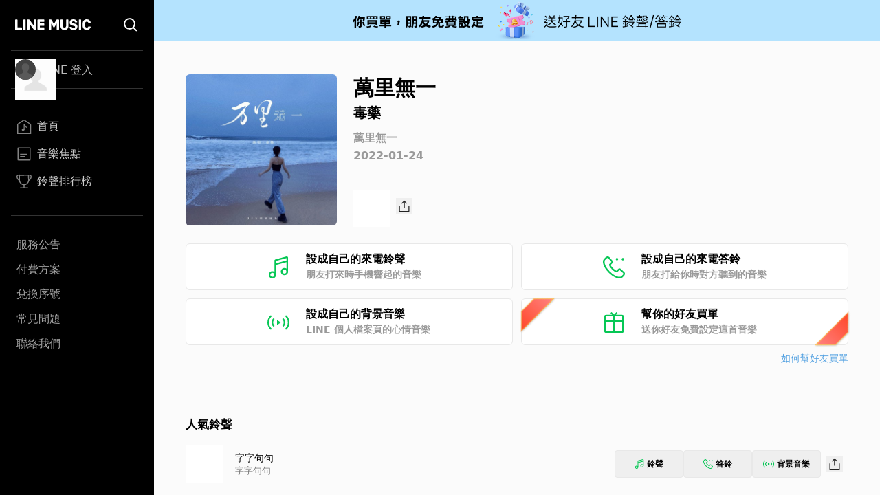

--- FILE ---
content_type: application/javascript; charset=UTF-8
request_url: https://music-tw.line.me/_next/static/chunks/976-3bd7d06c31b37083.js
body_size: 15624
content:
(self.webpackChunk_N_E=self.webpackChunk_N_E||[]).push([[976],{2988:function(e,t,n){var r=n(1755),i=n(6665).each;function o(e,t){this.query=e,this.isUnconditional=t,this.handlers=[],this.mql=window.matchMedia(e);var n=this;this.listener=function(e){n.mql=e.currentTarget||e,n.assess()},this.mql.addListener(this.listener)}o.prototype={constuctor:o,addHandler:function(e){var t=new r(e);this.handlers.push(t),this.matches()&&t.on()},removeHandler:function(e){var t=this.handlers;i(t,function(n,r){if(n.equals(e))return n.destroy(),!t.splice(r,1)})},matches:function(){return this.mql.matches||this.isUnconditional},clear:function(){i(this.handlers,function(e){e.destroy()}),this.mql.removeListener(this.listener),this.handlers.length=0},assess:function(){var e=this.matches()?"on":"off";i(this.handlers,function(t){t[e]()})}},e.exports=o},8177:function(e,t,n){var r=n(2988),i=n(6665),o=i.each,a=i.isFunction,s=i.isArray;function l(){if(!window.matchMedia)throw Error("matchMedia not present, legacy browsers require a polyfill");this.queries={},this.browserIsIncapable=!window.matchMedia("only all").matches}l.prototype={constructor:l,register:function(e,t,n){var i=this.queries,l=n&&this.browserIsIncapable;return i[e]||(i[e]=new r(e,l)),a(t)&&(t={match:t}),s(t)||(t=[t]),o(t,function(t){a(t)&&(t={match:t}),i[e].addHandler(t)}),this},unregister:function(e,t){var n=this.queries[e];return n&&(t?n.removeHandler(t):(n.clear(),delete this.queries[e])),this}},e.exports=l},1755:function(e){function t(e){this.options=e,e.deferSetup||this.setup()}t.prototype={constructor:t,setup:function(){this.options.setup&&this.options.setup(),this.initialised=!0},on:function(){this.initialised||this.setup(),this.options.match&&this.options.match()},off:function(){this.options.unmatch&&this.options.unmatch()},destroy:function(){this.options.destroy?this.options.destroy():this.off()},equals:function(e){return this.options===e||this.options.match===e}},e.exports=t},6665:function(e){e.exports={isFunction:function(e){return"function"==typeof e},isArray:function(e){return"[object Array]"===Object.prototype.toString.apply(e)},each:function(e,t){for(var n=0,r=e.length;n<r&&!1!==t(e[n],n);n++);}}},4974:function(e,t,n){var r=n(8177);e.exports=new r},973:function(e,t,n){var r=n(1169),i=function(e){var t="",n=Object.keys(e);return n.forEach(function(i,o){var a,s=e[i];a=i=r(i),/[height|width]$/.test(a)&&"number"==typeof s&&(s+="px"),!0===s?t+=i:!1===s?t+="not "+i:t+="("+i+": "+s+")",o<n.length-1&&(t+=" and ")}),t};e.exports=function(e){var t="";return"string"==typeof e?e:e instanceof Array?(e.forEach(function(n,r){t+=i(n),r<e.length-1&&(t+=", ")}),t):i(e)}},1296:function(e,t,n){var r=0/0,i=/^\s+|\s+$/g,o=/^[-+]0x[0-9a-f]+$/i,a=/^0b[01]+$/i,s=/^0o[0-7]+$/i,l=parseInt,c="object"==typeof n.g&&n.g&&n.g.Object===Object&&n.g,u="object"==typeof self&&self&&self.Object===Object&&self,d=c||u||Function("return this")(),f=Object.prototype.toString,p=Math.max,h=Math.min,y=function(){return d.Date.now()};function v(e){var t=typeof e;return!!e&&("object"==t||"function"==t)}function b(e){if("number"==typeof e)return e;if("symbol"==typeof(t=e)||t&&"object"==typeof t&&"[object Symbol]"==f.call(t))return r;if(v(e)){var t,n="function"==typeof e.valueOf?e.valueOf():e;e=v(n)?n+"":n}if("string"!=typeof e)return 0===e?e:+e;e=e.replace(i,"");var c=a.test(e);return c||s.test(e)?l(e.slice(2),c?2:8):o.test(e)?r:+e}e.exports=function(e,t,n){var r,i,o,a,s,l,c=0,u=!1,d=!1,f=!0;if("function"!=typeof e)throw TypeError("Expected a function");function g(t){var n=r,o=i;return r=i=void 0,c=t,a=e.apply(o,n)}function m(e){var n=e-l,r=e-c;return void 0===l||n>=t||n<0||d&&r>=o}function S(){var e,n,r,i=y();if(m(i))return w(i);s=setTimeout(S,(e=i-l,n=i-c,r=t-e,d?h(r,o-n):r))}function w(e){return(s=void 0,f&&r)?g(e):(r=i=void 0,a)}function O(){var e,n=y(),o=m(n);if(r=arguments,i=this,l=n,o){if(void 0===s)return c=e=l,s=setTimeout(S,t),u?g(e):a;if(d)return s=setTimeout(S,t),g(l)}return void 0===s&&(s=setTimeout(S,t)),a}return t=b(t)||0,v(n)&&(u=!!n.leading,o=(d="maxWait"in n)?p(b(n.maxWait)||0,t):o,f="trailing"in n?!!n.trailing:f),O.cancel=function(){void 0!==s&&clearTimeout(s),c=0,r=l=i=s=void 0},O.flush=function(){return void 0===s?a:w(y())},O}},8720:function(){},8139:function(){},9008:function(e,t,n){e.exports=n(3867)},8205:function(e,t,n){"use strict";function r(e){return(r="function"==typeof Symbol&&"symbol"==typeof Symbol.iterator?function(e){return typeof e}:function(e){return e&&"function"==typeof Symbol&&e.constructor===Symbol&&e!==Symbol.prototype?"symbol":typeof e})(e)}Object.defineProperty(t,"__esModule",{value:!0}),t.PrevArrow=t.NextArrow=void 0;var i=s(n(7294)),o=s(n(3967)),a=n(5518);function s(e){return e&&e.__esModule?e:{default:e}}function l(){return(l=Object.assign||function(e){for(var t=1;t<arguments.length;t++){var n=arguments[t];for(var r in n)Object.prototype.hasOwnProperty.call(n,r)&&(e[r]=n[r])}return e}).apply(this,arguments)}function c(e,t){var n=Object.keys(e);if(Object.getOwnPropertySymbols){var r=Object.getOwnPropertySymbols(e);t&&(r=r.filter(function(t){return Object.getOwnPropertyDescriptor(e,t).enumerable})),n.push.apply(n,r)}return n}function u(e){for(var t=1;t<arguments.length;t++){var n=null!=arguments[t]?arguments[t]:{};t%2?c(Object(n),!0).forEach(function(t){var r;r=n[t],t in e?Object.defineProperty(e,t,{value:r,enumerable:!0,configurable:!0,writable:!0}):e[t]=r}):Object.getOwnPropertyDescriptors?Object.defineProperties(e,Object.getOwnPropertyDescriptors(n)):c(Object(n)).forEach(function(t){Object.defineProperty(e,t,Object.getOwnPropertyDescriptor(n,t))})}return e}function d(e,t){if(!(e instanceof t))throw TypeError("Cannot call a class as a function")}function f(e,t){for(var n=0;n<t.length;n++){var r=t[n];r.enumerable=r.enumerable||!1,r.configurable=!0,"value"in r&&(r.writable=!0),Object.defineProperty(e,r.key,r)}}function p(e,t,n){return t&&f(e.prototype,t),n&&f(e,n),Object.defineProperty(e,"prototype",{writable:!1}),e}function h(e,t){if("function"!=typeof t&&null!==t)throw TypeError("Super expression must either be null or a function");e.prototype=Object.create(t&&t.prototype,{constructor:{value:e,writable:!0,configurable:!0}}),Object.defineProperty(e,"prototype",{writable:!1}),t&&y(e,t)}function y(e,t){return(y=Object.setPrototypeOf||function(e,t){return e.__proto__=t,e})(e,t)}function v(e){var t=function(){if("undefined"==typeof Reflect||!Reflect.construct||Reflect.construct.sham)return!1;if("function"==typeof Proxy)return!0;try{return Boolean.prototype.valueOf.call(Reflect.construct(Boolean,[],function(){})),!0}catch(e){return!1}}();return function(){var n,i=b(e);return n=t?Reflect.construct(i,arguments,b(this).constructor):i.apply(this,arguments),function(e,t){if(t&&("object"===r(t)||"function"==typeof t))return t;if(void 0!==t)throw TypeError("Derived constructors may only return object or undefined");return function(e){if(void 0===e)throw ReferenceError("this hasn't been initialised - super() hasn't been called");return e}(e)}(this,n)}}function b(e){return(b=Object.setPrototypeOf?Object.getPrototypeOf:function(e){return e.__proto__||Object.getPrototypeOf(e)})(e)}var g=function(e){h(n,e);var t=v(n);function n(){return d(this,n),t.apply(this,arguments)}return p(n,[{key:"clickHandler",value:function(e,t){t&&t.preventDefault(),this.props.clickHandler(e,t)}},{key:"render",value:function(){var e={"slick-arrow":!0,"slick-prev":!0},t=this.clickHandler.bind(this,{message:"previous"});!this.props.infinite&&(0===this.props.currentSlide||this.props.slideCount<=this.props.slidesToShow)&&(e["slick-disabled"]=!0,t=null);var n={key:"0","data-role":"none",className:(0,o.default)(e),style:{display:"block"},onClick:t},r={currentSlide:this.props.currentSlide,slideCount:this.props.slideCount};return this.props.prevArrow?i.default.cloneElement(this.props.prevArrow,u(u({},n),r)):i.default.createElement("button",l({key:"0",type:"button"},n)," ","Previous")}}]),n}(i.default.PureComponent);t.PrevArrow=g;var m=function(e){h(n,e);var t=v(n);function n(){return d(this,n),t.apply(this,arguments)}return p(n,[{key:"clickHandler",value:function(e,t){t&&t.preventDefault(),this.props.clickHandler(e,t)}},{key:"render",value:function(){var e={"slick-arrow":!0,"slick-next":!0},t=this.clickHandler.bind(this,{message:"next"});(0,a.canGoNext)(this.props)||(e["slick-disabled"]=!0,t=null);var n={key:"1","data-role":"none",className:(0,o.default)(e),style:{display:"block"},onClick:t},r={currentSlide:this.props.currentSlide,slideCount:this.props.slideCount};return this.props.nextArrow?i.default.cloneElement(this.props.nextArrow,u(u({},n),r)):i.default.createElement("button",l({key:"1",type:"button"},n)," ","Next")}}]),n}(i.default.PureComponent);t.NextArrow=m},3492:function(e,t,n){"use strict";Object.defineProperty(t,"__esModule",{value:!0}),t.default=void 0;var r,i=(r=n(7294))&&r.__esModule?r:{default:r};t.default={accessibility:!0,adaptiveHeight:!1,afterChange:null,appendDots:function(e){return i.default.createElement("ul",{style:{display:"block"}},e)},arrows:!0,autoplay:!1,autoplaySpeed:3e3,beforeChange:null,centerMode:!1,centerPadding:"50px",className:"",cssEase:"ease",customPaging:function(e){return i.default.createElement("button",null,e+1)},dots:!1,dotsClass:"slick-dots",draggable:!0,easing:"linear",edgeFriction:.35,fade:!1,focusOnSelect:!1,infinite:!0,initialSlide:0,lazyLoad:null,nextArrow:null,onEdge:null,onInit:null,onLazyLoadError:null,onReInit:null,pauseOnDotsHover:!1,pauseOnFocus:!1,pauseOnHover:!0,prevArrow:null,responsive:null,rows:1,rtl:!1,slide:"div",slidesPerRow:1,slidesToScroll:1,slidesToShow:1,speed:500,swipe:!0,swipeEvent:null,swipeToSlide:!1,touchMove:!0,touchThreshold:5,useCSS:!0,useTransform:!0,variableWidth:!1,vertical:!1,waitForAnimate:!0}},6329:function(e,t,n){"use strict";function r(e){return(r="function"==typeof Symbol&&"symbol"==typeof Symbol.iterator?function(e){return typeof e}:function(e){return e&&"function"==typeof Symbol&&e.constructor===Symbol&&e!==Symbol.prototype?"symbol":typeof e})(e)}Object.defineProperty(t,"__esModule",{value:!0}),t.Dots=void 0;var i=s(n(7294)),o=s(n(3967)),a=n(5518);function s(e){return e&&e.__esModule?e:{default:e}}function l(e,t){var n=Object.keys(e);if(Object.getOwnPropertySymbols){var r=Object.getOwnPropertySymbols(e);t&&(r=r.filter(function(t){return Object.getOwnPropertyDescriptor(e,t).enumerable})),n.push.apply(n,r)}return n}function c(e,t){return(c=Object.setPrototypeOf||function(e,t){return e.__proto__=t,e})(e,t)}function u(e){return(u=Object.setPrototypeOf?Object.getPrototypeOf:function(e){return e.__proto__||Object.getPrototypeOf(e)})(e)}var d=function(e){!function(e,t){if("function"!=typeof t&&null!==t)throw TypeError("Super expression must either be null or a function");e.prototype=Object.create(t&&t.prototype,{constructor:{value:e,writable:!0,configurable:!0}}),Object.defineProperty(e,"prototype",{writable:!1}),t&&c(e,t)}(d,e);var t,n,s=(t=function(){if("undefined"==typeof Reflect||!Reflect.construct||Reflect.construct.sham)return!1;if("function"==typeof Proxy)return!0;try{return Boolean.prototype.valueOf.call(Reflect.construct(Boolean,[],function(){})),!0}catch(e){return!1}}(),function(){var e,n=u(d);return e=t?Reflect.construct(n,arguments,u(this).constructor):n.apply(this,arguments),function(e,t){if(t&&("object"===r(t)||"function"==typeof t))return t;if(void 0!==t)throw TypeError("Derived constructors may only return object or undefined");return function(e){if(void 0===e)throw ReferenceError("this hasn't been initialised - super() hasn't been called");return e}(e)}(this,e)});function d(){return!function(e,t){if(!(e instanceof t))throw TypeError("Cannot call a class as a function")}(this,d),s.apply(this,arguments)}return n=[{key:"clickHandler",value:function(e,t){t.preventDefault(),this.props.clickHandler(e)}},{key:"render",value:function(){for(var e,t=this.props,n=t.onMouseEnter,r=t.onMouseOver,s=t.onMouseLeave,c=t.infinite,u=t.slidesToScroll,d=t.slidesToShow,f=t.slideCount,p=t.currentSlide,h=(e={slideCount:f,slidesToScroll:u,slidesToShow:d,infinite:c}).infinite?Math.ceil(e.slideCount/e.slidesToScroll):Math.ceil((e.slideCount-e.slidesToShow)/e.slidesToScroll)+1,y=[],v=0;v<h;v++){var b=(v+1)*u-1,g=c?b:(0,a.clamp)(b,0,f-1),m=g-(u-1),S=c?m:(0,a.clamp)(m,0,f-1),w=(0,o.default)({"slick-active":c?p>=S&&p<=g:p===S}),O={message:"dots",index:v,slidesToScroll:u,currentSlide:p},k=this.clickHandler.bind(this,O);y=y.concat(i.default.createElement("li",{key:v,className:w},i.default.cloneElement(this.props.customPaging(v),{onClick:k})))}return i.default.cloneElement(this.props.appendDots(y),function(e){for(var t=1;t<arguments.length;t++){var n=null!=arguments[t]?arguments[t]:{};t%2?l(Object(n),!0).forEach(function(t){var r;r=n[t],t in e?Object.defineProperty(e,t,{value:r,enumerable:!0,configurable:!0,writable:!0}):e[t]=r}):Object.getOwnPropertyDescriptors?Object.defineProperties(e,Object.getOwnPropertyDescriptors(n)):l(Object(n)).forEach(function(t){Object.defineProperty(e,t,Object.getOwnPropertyDescriptor(n,t))})}return e}({className:this.props.dotsClass},{onMouseEnter:n,onMouseOver:r,onMouseLeave:s}))}}],function(e,t){for(var n=0;n<t.length;n++){var r=t[n];r.enumerable=r.enumerable||!1,r.configurable=!0,"value"in r&&(r.writable=!0),Object.defineProperty(e,r.key,r)}}(d.prototype,n),Object.defineProperty(d,"prototype",{writable:!1}),d}(i.default.PureComponent);t.Dots=d},6066:function(e,t,n){"use strict";t.Z=void 0;var r,i=((r=n(5798))&&r.__esModule?r:{default:r}).default;t.Z=i},6948:function(e,t){"use strict";Object.defineProperty(t,"__esModule",{value:!0}),t.default=void 0,t.default={animating:!1,autoplaying:null,currentDirection:0,currentLeft:null,currentSlide:0,direction:1,dragging:!1,edgeDragged:!1,initialized:!1,lazyLoadedList:[],listHeight:null,listWidth:null,scrolling:!1,slideCount:null,slideHeight:null,slideWidth:null,swipeLeft:null,swiped:!1,swiping:!1,touchObject:{startX:0,startY:0,curX:0,curY:0},trackStyle:{},trackWidth:0,targetSlide:0}},8517:function(e,t,n){"use strict";Object.defineProperty(t,"__esModule",{value:!0}),t.InnerSlider=void 0;var r=f(n(7294)),i=f(n(6948)),o=f(n(1296)),a=f(n(3967)),s=n(5518),l=n(4740),c=n(6329),u=n(8205),d=f(n(1033));function f(e){return e&&e.__esModule?e:{default:e}}function p(e){return(p="function"==typeof Symbol&&"symbol"==typeof Symbol.iterator?function(e){return typeof e}:function(e){return e&&"function"==typeof Symbol&&e.constructor===Symbol&&e!==Symbol.prototype?"symbol":typeof e})(e)}function h(){return(h=Object.assign||function(e){for(var t=1;t<arguments.length;t++){var n=arguments[t];for(var r in n)Object.prototype.hasOwnProperty.call(n,r)&&(e[r]=n[r])}return e}).apply(this,arguments)}function y(e,t){var n=Object.keys(e);if(Object.getOwnPropertySymbols){var r=Object.getOwnPropertySymbols(e);t&&(r=r.filter(function(t){return Object.getOwnPropertyDescriptor(e,t).enumerable})),n.push.apply(n,r)}return n}function v(e){for(var t=1;t<arguments.length;t++){var n=null!=arguments[t]?arguments[t]:{};t%2?y(Object(n),!0).forEach(function(t){S(e,t,n[t])}):Object.getOwnPropertyDescriptors?Object.defineProperties(e,Object.getOwnPropertyDescriptors(n)):y(Object(n)).forEach(function(t){Object.defineProperty(e,t,Object.getOwnPropertyDescriptor(n,t))})}return e}function b(e,t){return(b=Object.setPrototypeOf||function(e,t){return e.__proto__=t,e})(e,t)}function g(e){if(void 0===e)throw ReferenceError("this hasn't been initialised - super() hasn't been called");return e}function m(e){return(m=Object.setPrototypeOf?Object.getPrototypeOf:function(e){return e.__proto__||Object.getPrototypeOf(e)})(e)}function S(e,t,n){return t in e?Object.defineProperty(e,t,{value:n,enumerable:!0,configurable:!0,writable:!0}):e[t]=n,e}var w=function(e){!function(e,t){if("function"!=typeof t&&null!==t)throw TypeError("Super expression must either be null or a function");e.prototype=Object.create(t&&t.prototype,{constructor:{value:e,writable:!0,configurable:!0}}),Object.defineProperty(e,"prototype",{writable:!1}),t&&b(e,t)}(y,e);var t,n,f=(t=function(){if("undefined"==typeof Reflect||!Reflect.construct||Reflect.construct.sham)return!1;if("function"==typeof Proxy)return!0;try{return Boolean.prototype.valueOf.call(Reflect.construct(Boolean,[],function(){})),!0}catch(e){return!1}}(),function(){var e,n=m(y);return e=t?Reflect.construct(n,arguments,m(this).constructor):n.apply(this,arguments),function(e,t){if(t&&("object"===p(t)||"function"==typeof t))return t;if(void 0!==t)throw TypeError("Derived constructors may only return object or undefined");return g(e)}(this,e)});function y(e){!function(e,t){if(!(e instanceof t))throw TypeError("Cannot call a class as a function")}(this,y),S(g(t=f.call(this,e)),"listRefHandler",function(e){return t.list=e}),S(g(t),"trackRefHandler",function(e){return t.track=e}),S(g(t),"adaptHeight",function(){if(t.props.adaptiveHeight&&t.list){var e=t.list.querySelector('[data-index="'.concat(t.state.currentSlide,'"]'));t.list.style.height=(0,s.getHeight)(e)+"px"}}),S(g(t),"componentDidMount",function(){if(t.props.onInit&&t.props.onInit(),t.props.lazyLoad){var e=(0,s.getOnDemandLazySlides)(v(v({},t.props),t.state));e.length>0&&(t.setState(function(t){return{lazyLoadedList:t.lazyLoadedList.concat(e)}}),t.props.onLazyLoad&&t.props.onLazyLoad(e))}var n=v({listRef:t.list,trackRef:t.track},t.props);t.updateState(n,!0,function(){t.adaptHeight(),t.props.autoplay&&t.autoPlay("update")}),"progressive"===t.props.lazyLoad&&(t.lazyLoadTimer=setInterval(t.progressiveLazyLoad,1e3)),t.ro=new d.default(function(){t.state.animating?(t.onWindowResized(!1),t.callbackTimers.push(setTimeout(function(){return t.onWindowResized()},t.props.speed))):t.onWindowResized()}),t.ro.observe(t.list),document.querySelectorAll&&Array.prototype.forEach.call(document.querySelectorAll(".slick-slide"),function(e){e.onfocus=t.props.pauseOnFocus?t.onSlideFocus:null,e.onblur=t.props.pauseOnFocus?t.onSlideBlur:null}),window.addEventListener?window.addEventListener("resize",t.onWindowResized):window.attachEvent("onresize",t.onWindowResized)}),S(g(t),"componentWillUnmount",function(){t.animationEndCallback&&clearTimeout(t.animationEndCallback),t.lazyLoadTimer&&clearInterval(t.lazyLoadTimer),t.callbackTimers.length&&(t.callbackTimers.forEach(function(e){return clearTimeout(e)}),t.callbackTimers=[]),window.addEventListener?window.removeEventListener("resize",t.onWindowResized):window.detachEvent("onresize",t.onWindowResized),t.autoplayTimer&&clearInterval(t.autoplayTimer),t.ro.disconnect()}),S(g(t),"componentDidUpdate",function(e){if(t.checkImagesLoad(),t.props.onReInit&&t.props.onReInit(),t.props.lazyLoad){var n=(0,s.getOnDemandLazySlides)(v(v({},t.props),t.state));n.length>0&&(t.setState(function(e){return{lazyLoadedList:e.lazyLoadedList.concat(n)}}),t.props.onLazyLoad&&t.props.onLazyLoad(n))}t.adaptHeight();var i=v(v({listRef:t.list,trackRef:t.track},t.props),t.state),o=t.didPropsChange(e);o&&t.updateState(i,o,function(){t.state.currentSlide>=r.default.Children.count(t.props.children)&&t.changeSlide({message:"index",index:r.default.Children.count(t.props.children)-t.props.slidesToShow,currentSlide:t.state.currentSlide}),t.props.autoplay?t.autoPlay("update"):t.pause("paused")})}),S(g(t),"onWindowResized",function(e){t.debouncedResize&&t.debouncedResize.cancel(),t.debouncedResize=(0,o.default)(function(){return t.resizeWindow(e)},50),t.debouncedResize()}),S(g(t),"resizeWindow",function(){var e=!(arguments.length>0)||void 0===arguments[0]||arguments[0];if(t.track&&t.track.node){var n=v(v({listRef:t.list,trackRef:t.track},t.props),t.state);t.updateState(n,e,function(){t.props.autoplay?t.autoPlay("update"):t.pause("paused")}),t.setState({animating:!1}),clearTimeout(t.animationEndCallback),delete t.animationEndCallback}}),S(g(t),"updateState",function(e,n,i){var o=(0,s.initializedState)(e);e=v(v(v({},e),o),{},{slideIndex:o.currentSlide});var a=(0,s.getTrackLeft)(e);e=v(v({},e),{},{left:a});var l=(0,s.getTrackCSS)(e);(n||r.default.Children.count(t.props.children)!==r.default.Children.count(e.children))&&(o.trackStyle=l),t.setState(o,i)}),S(g(t),"ssrInit",function(){if(t.props.variableWidth){var e=0,n=0,i=[],o=(0,s.getPreClones)(v(v(v({},t.props),t.state),{},{slideCount:t.props.children.length})),a=(0,s.getPostClones)(v(v(v({},t.props),t.state),{},{slideCount:t.props.children.length}));t.props.children.forEach(function(t){i.push(t.props.style.width),e+=t.props.style.width});for(var l=0;l<o;l++)n+=i[i.length-1-l],e+=i[i.length-1-l];for(var c=0;c<a;c++)e+=i[c];for(var u=0;u<t.state.currentSlide;u++)n+=i[u];var d={width:e+"px",left:-n+"px"};if(t.props.centerMode){var f="".concat(i[t.state.currentSlide],"px");d.left="calc(".concat(d.left," + (100% - ").concat(f,") / 2 ) ")}return{trackStyle:d}}var p=r.default.Children.count(t.props.children),h=v(v(v({},t.props),t.state),{},{slideCount:p}),y=(0,s.getPreClones)(h)+(0,s.getPostClones)(h)+p,b=100/t.props.slidesToShow*y,g=100/y,m=-g*((0,s.getPreClones)(h)+t.state.currentSlide)*b/100;return t.props.centerMode&&(m+=(100-g*b/100)/2),{slideWidth:g+"%",trackStyle:{width:b+"%",left:m+"%"}}}),S(g(t),"checkImagesLoad",function(){var e=t.list&&t.list.querySelectorAll&&t.list.querySelectorAll(".slick-slide img")||[],n=e.length,r=0;Array.prototype.forEach.call(e,function(e){var i=function(){return++r&&r>=n&&t.onWindowResized()};if(e.onclick){var o=e.onclick;e.onclick=function(){o(),e.parentNode.focus()}}else e.onclick=function(){return e.parentNode.focus()};e.onload||(t.props.lazyLoad?e.onload=function(){t.adaptHeight(),t.callbackTimers.push(setTimeout(t.onWindowResized,t.props.speed))}:(e.onload=i,e.onerror=function(){i(),t.props.onLazyLoadError&&t.props.onLazyLoadError()}))})}),S(g(t),"progressiveLazyLoad",function(){for(var e=[],n=v(v({},t.props),t.state),r=t.state.currentSlide;r<t.state.slideCount+(0,s.getPostClones)(n);r++)if(0>t.state.lazyLoadedList.indexOf(r)){e.push(r);break}for(var i=t.state.currentSlide-1;i>=-(0,s.getPreClones)(n);i--)if(0>t.state.lazyLoadedList.indexOf(i)){e.push(i);break}e.length>0?(t.setState(function(t){return{lazyLoadedList:t.lazyLoadedList.concat(e)}}),t.props.onLazyLoad&&t.props.onLazyLoad(e)):t.lazyLoadTimer&&(clearInterval(t.lazyLoadTimer),delete t.lazyLoadTimer)}),S(g(t),"slideHandler",function(e){var n=arguments.length>1&&void 0!==arguments[1]&&arguments[1],r=t.props,i=r.asNavFor,o=r.beforeChange,a=r.onLazyLoad,l=r.speed,c=r.afterChange,u=t.state.currentSlide,d=(0,s.slideHandler)(v(v(v({index:e},t.props),t.state),{},{trackRef:t.track,useCSS:t.props.useCSS&&!n})),f=d.state,p=d.nextState;if(f){o&&o(u,f.currentSlide);var h=f.lazyLoadedList.filter(function(e){return 0>t.state.lazyLoadedList.indexOf(e)});a&&h.length>0&&a(h),!t.props.waitForAnimate&&t.animationEndCallback&&(clearTimeout(t.animationEndCallback),c&&c(u),delete t.animationEndCallback),t.setState(f,function(){i&&t.asNavForIndex!==e&&(t.asNavForIndex=e,i.innerSlider.slideHandler(e)),p&&(t.animationEndCallback=setTimeout(function(){var e=p.animating,n=function(e,t){if(null==e)return{};var n,r,i=function(e,t){if(null==e)return{};var n,r,i={},o=Object.keys(e);for(r=0;r<o.length;r++)n=o[r],t.indexOf(n)>=0||(i[n]=e[n]);return i}(e,t);if(Object.getOwnPropertySymbols){var o=Object.getOwnPropertySymbols(e);for(r=0;r<o.length;r++)n=o[r],!(t.indexOf(n)>=0)&&Object.prototype.propertyIsEnumerable.call(e,n)&&(i[n]=e[n])}return i}(p,["animating"]);t.setState(n,function(){t.callbackTimers.push(setTimeout(function(){return t.setState({animating:e})},10)),c&&c(f.currentSlide),delete t.animationEndCallback})},l))})}}),S(g(t),"changeSlide",function(e){var n=arguments.length>1&&void 0!==arguments[1]&&arguments[1],r=v(v({},t.props),t.state),i=(0,s.changeSlide)(r,e);if((0===i||i)&&(!0===n?t.slideHandler(i,n):t.slideHandler(i),t.props.autoplay&&t.autoPlay("update"),t.props.focusOnSelect)){var o=t.list.querySelectorAll(".slick-current");o[0]&&o[0].focus()}}),S(g(t),"clickHandler",function(e){!1===t.clickable&&(e.stopPropagation(),e.preventDefault()),t.clickable=!0}),S(g(t),"keyHandler",function(e){var n=(0,s.keyHandler)(e,t.props.accessibility,t.props.rtl);""!==n&&t.changeSlide({message:n})}),S(g(t),"selectHandler",function(e){t.changeSlide(e)}),S(g(t),"disableBodyScroll",function(){window.ontouchmove=function(e){(e=e||window.event).preventDefault&&e.preventDefault(),e.returnValue=!1}}),S(g(t),"enableBodyScroll",function(){window.ontouchmove=null}),S(g(t),"swipeStart",function(e){t.props.verticalSwiping&&t.disableBodyScroll();var n=(0,s.swipeStart)(e,t.props.swipe,t.props.draggable);""!==n&&t.setState(n)}),S(g(t),"swipeMove",function(e){var n=(0,s.swipeMove)(e,v(v(v({},t.props),t.state),{},{trackRef:t.track,listRef:t.list,slideIndex:t.state.currentSlide}));n&&(n.swiping&&(t.clickable=!1),t.setState(n))}),S(g(t),"swipeEnd",function(e){var n=(0,s.swipeEnd)(e,v(v(v({},t.props),t.state),{},{trackRef:t.track,listRef:t.list,slideIndex:t.state.currentSlide}));if(n){var r=n.triggerSlideHandler;delete n.triggerSlideHandler,t.setState(n),void 0!==r&&(t.slideHandler(r),t.props.verticalSwiping&&t.enableBodyScroll())}}),S(g(t),"touchEnd",function(e){t.swipeEnd(e),t.clickable=!0}),S(g(t),"slickPrev",function(){t.callbackTimers.push(setTimeout(function(){return t.changeSlide({message:"previous"})},0))}),S(g(t),"slickNext",function(){t.callbackTimers.push(setTimeout(function(){return t.changeSlide({message:"next"})},0))}),S(g(t),"slickGoTo",function(e){var n=arguments.length>1&&void 0!==arguments[1]&&arguments[1];if(isNaN(e=Number(e)))return"";t.callbackTimers.push(setTimeout(function(){return t.changeSlide({message:"index",index:e,currentSlide:t.state.currentSlide},n)},0))}),S(g(t),"play",function(){var e;if(t.props.rtl)e=t.state.currentSlide-t.props.slidesToScroll;else{if(!(0,s.canGoNext)(v(v({},t.props),t.state)))return!1;e=t.state.currentSlide+t.props.slidesToScroll}t.slideHandler(e)}),S(g(t),"autoPlay",function(e){t.autoplayTimer&&clearInterval(t.autoplayTimer);var n=t.state.autoplaying;if("update"===e){if("hovered"===n||"focused"===n||"paused"===n)return}else if("leave"===e){if("paused"===n||"focused"===n)return}else if("blur"===e&&("paused"===n||"hovered"===n))return;t.autoplayTimer=setInterval(t.play,t.props.autoplaySpeed+50),t.setState({autoplaying:"playing"})}),S(g(t),"pause",function(e){t.autoplayTimer&&(clearInterval(t.autoplayTimer),t.autoplayTimer=null);var n=t.state.autoplaying;"paused"===e?t.setState({autoplaying:"paused"}):"focused"===e?("hovered"===n||"playing"===n)&&t.setState({autoplaying:"focused"}):"playing"===n&&t.setState({autoplaying:"hovered"})}),S(g(t),"onDotsOver",function(){return t.props.autoplay&&t.pause("hovered")}),S(g(t),"onDotsLeave",function(){return t.props.autoplay&&"hovered"===t.state.autoplaying&&t.autoPlay("leave")}),S(g(t),"onTrackOver",function(){return t.props.autoplay&&t.pause("hovered")}),S(g(t),"onTrackLeave",function(){return t.props.autoplay&&"hovered"===t.state.autoplaying&&t.autoPlay("leave")}),S(g(t),"onSlideFocus",function(){return t.props.autoplay&&t.pause("focused")}),S(g(t),"onSlideBlur",function(){return t.props.autoplay&&"focused"===t.state.autoplaying&&t.autoPlay("blur")}),S(g(t),"render",function(){var e,n,i,o=(0,a.default)("slick-slider",t.props.className,{"slick-vertical":t.props.vertical,"slick-initialized":!0}),d=v(v({},t.props),t.state),f=(0,s.extractObject)(d,["fade","cssEase","speed","infinite","centerMode","focusOnSelect","currentSlide","lazyLoad","lazyLoadedList","rtl","slideWidth","slideHeight","listHeight","vertical","slidesToShow","slidesToScroll","slideCount","trackStyle","variableWidth","unslick","centerPadding","targetSlide","useCSS"]),p=t.props.pauseOnHover;if(f=v(v({},f),{},{onMouseEnter:p?t.onTrackOver:null,onMouseLeave:p?t.onTrackLeave:null,onMouseOver:p?t.onTrackOver:null,focusOnSelect:t.props.focusOnSelect&&t.clickable?t.selectHandler:null}),!0===t.props.dots&&t.state.slideCount>=t.props.slidesToShow){var y=(0,s.extractObject)(d,["dotsClass","slideCount","slidesToShow","currentSlide","slidesToScroll","clickHandler","children","customPaging","infinite","appendDots"]),b=t.props.pauseOnDotsHover;y=v(v({},y),{},{clickHandler:t.changeSlide,onMouseEnter:b?t.onDotsLeave:null,onMouseOver:b?t.onDotsOver:null,onMouseLeave:b?t.onDotsLeave:null}),e=r.default.createElement(c.Dots,y)}var g=(0,s.extractObject)(d,["infinite","centerMode","currentSlide","slideCount","slidesToShow","prevArrow","nextArrow"]);g.clickHandler=t.changeSlide,t.props.arrows&&(n=r.default.createElement(u.PrevArrow,g),i=r.default.createElement(u.NextArrow,g));var m=null;t.props.vertical&&(m={height:t.state.listHeight});var S=null;!1===t.props.vertical?!0===t.props.centerMode&&(S={padding:"0px "+t.props.centerPadding}):!0===t.props.centerMode&&(S={padding:t.props.centerPadding+" 0px"});var w=v(v({},m),S),O=t.props.touchMove,k={className:"slick-list",style:w,onClick:t.clickHandler,onMouseDown:O?t.swipeStart:null,onMouseMove:t.state.dragging&&O?t.swipeMove:null,onMouseUp:O?t.swipeEnd:null,onMouseLeave:t.state.dragging&&O?t.swipeEnd:null,onTouchStart:O?t.swipeStart:null,onTouchMove:t.state.dragging&&O?t.swipeMove:null,onTouchEnd:O?t.touchEnd:null,onTouchCancel:t.state.dragging&&O?t.swipeEnd:null,onKeyDown:t.props.accessibility?t.keyHandler:null},T={className:o,dir:"ltr",style:t.props.style};return t.props.unslick&&(k={className:"slick-list"},T={className:o}),r.default.createElement("div",T,t.props.unslick?"":n,r.default.createElement("div",h({ref:t.listRefHandler},k),r.default.createElement(l.Track,h({ref:t.trackRefHandler},f),t.props.children)),t.props.unslick?"":i,t.props.unslick?"":e)}),t.list=null,t.track=null,t.state=v(v({},i.default),{},{currentSlide:t.props.initialSlide,slideCount:r.default.Children.count(t.props.children)}),t.callbackTimers=[],t.clickable=!0,t.debouncedResize=null;var t,n=t.ssrInit();return t.state=v(v({},t.state),n),t}return n=[{key:"didPropsChange",value:function(e){for(var t=!1,n=0,i=Object.keys(this.props);n<i.length;n++){var o=i[n];if(!e.hasOwnProperty(o)||"object"!==p(e[o])&&"function"!=typeof e[o]&&e[o]!==this.props[o]){t=!0;break}}return t||r.default.Children.count(this.props.children)!==r.default.Children.count(e.children)}}],function(e,t){for(var n=0;n<t.length;n++){var r=t[n];r.enumerable=r.enumerable||!1,r.configurable=!0,"value"in r&&(r.writable=!0),Object.defineProperty(e,r.key,r)}}(y.prototype,n),Object.defineProperty(y,"prototype",{writable:!1}),y}(r.default.Component);t.InnerSlider=w},5798:function(e,t,n){"use strict";function r(e){return(r="function"==typeof Symbol&&"symbol"==typeof Symbol.iterator?function(e){return typeof e}:function(e){return e&&"function"==typeof Symbol&&e.constructor===Symbol&&e!==Symbol.prototype?"symbol":typeof e})(e)}Object.defineProperty(t,"__esModule",{value:!0}),t.default=void 0;var i=c(n(7294)),o=n(8517),a=c(n(973)),s=c(n(3492)),l=n(5518);function c(e){return e&&e.__esModule?e:{default:e}}function u(){return(u=Object.assign||function(e){for(var t=1;t<arguments.length;t++){var n=arguments[t];for(var r in n)Object.prototype.hasOwnProperty.call(n,r)&&(e[r]=n[r])}return e}).apply(this,arguments)}function d(e,t){var n=Object.keys(e);if(Object.getOwnPropertySymbols){var r=Object.getOwnPropertySymbols(e);t&&(r=r.filter(function(t){return Object.getOwnPropertyDescriptor(e,t).enumerable})),n.push.apply(n,r)}return n}function f(e){for(var t=1;t<arguments.length;t++){var n=null!=arguments[t]?arguments[t]:{};t%2?d(Object(n),!0).forEach(function(t){v(e,t,n[t])}):Object.getOwnPropertyDescriptors?Object.defineProperties(e,Object.getOwnPropertyDescriptors(n)):d(Object(n)).forEach(function(t){Object.defineProperty(e,t,Object.getOwnPropertyDescriptor(n,t))})}return e}function p(e,t){return(p=Object.setPrototypeOf||function(e,t){return e.__proto__=t,e})(e,t)}function h(e){if(void 0===e)throw ReferenceError("this hasn't been initialised - super() hasn't been called");return e}function y(e){return(y=Object.setPrototypeOf?Object.getPrototypeOf:function(e){return e.__proto__||Object.getPrototypeOf(e)})(e)}function v(e,t,n){return t in e?Object.defineProperty(e,t,{value:n,enumerable:!0,configurable:!0,writable:!0}):e[t]=n,e}var b=(0,l.canUseDOM)()&&n(4974),g=function(e){!function(e,t){if("function"!=typeof t&&null!==t)throw TypeError("Super expression must either be null or a function");e.prototype=Object.create(t&&t.prototype,{constructor:{value:e,writable:!0,configurable:!0}}),Object.defineProperty(e,"prototype",{writable:!1}),t&&p(e,t)}(d,e);var t,n,c=(t=function(){if("undefined"==typeof Reflect||!Reflect.construct||Reflect.construct.sham)return!1;if("function"==typeof Proxy)return!0;try{return Boolean.prototype.valueOf.call(Reflect.construct(Boolean,[],function(){})),!0}catch(e){return!1}}(),function(){var e,n=y(d);return e=t?Reflect.construct(n,arguments,y(this).constructor):n.apply(this,arguments),function(e,t){if(t&&("object"===r(t)||"function"==typeof t))return t;if(void 0!==t)throw TypeError("Derived constructors may only return object or undefined");return h(e)}(this,e)});function d(e){var t;return!function(e,t){if(!(e instanceof t))throw TypeError("Cannot call a class as a function")}(this,d),v(h(t=c.call(this,e)),"innerSliderRefHandler",function(e){return t.innerSlider=e}),v(h(t),"slickPrev",function(){return t.innerSlider.slickPrev()}),v(h(t),"slickNext",function(){return t.innerSlider.slickNext()}),v(h(t),"slickGoTo",function(e){var n=arguments.length>1&&void 0!==arguments[1]&&arguments[1];return t.innerSlider.slickGoTo(e,n)}),v(h(t),"slickPause",function(){return t.innerSlider.pause("paused")}),v(h(t),"slickPlay",function(){return t.innerSlider.autoPlay("play")}),t.state={breakpoint:null},t._responsiveMediaHandlers=[],t}return n=[{key:"media",value:function(e,t){b.register(e,t),this._responsiveMediaHandlers.push({query:e,handler:t})}},{key:"componentDidMount",value:function(){var e=this;if(this.props.responsive){var t=this.props.responsive.map(function(e){return e.breakpoint});t.sort(function(e,t){return e-t}),t.forEach(function(n,r){var i;i=0===r?(0,a.default)({minWidth:0,maxWidth:n}):(0,a.default)({minWidth:t[r-1]+1,maxWidth:n}),(0,l.canUseDOM)()&&e.media(i,function(){e.setState({breakpoint:n})})});var n=(0,a.default)({minWidth:t.slice(-1)[0]});(0,l.canUseDOM)()&&this.media(n,function(){e.setState({breakpoint:null})})}}},{key:"componentWillUnmount",value:function(){this._responsiveMediaHandlers.forEach(function(e){b.unregister(e.query,e.handler)})}},{key:"render",value:function(){var e,t,n=this;(e=this.state.breakpoint?"unslick"===(t=this.props.responsive.filter(function(e){return e.breakpoint===n.state.breakpoint}))[0].settings?"unslick":f(f(f({},s.default),this.props),t[0].settings):f(f({},s.default),this.props)).centerMode&&(e.slidesToScroll,e.slidesToScroll=1),e.fade&&(e.slidesToShow,e.slidesToScroll,e.slidesToShow=1,e.slidesToScroll=1);var r=i.default.Children.toArray(this.props.children);r=r.filter(function(e){return"string"==typeof e?!!e.trim():!!e}),e.variableWidth&&(e.rows>1||e.slidesPerRow>1)&&(console.warn("variableWidth is not supported in case of rows > 1 or slidesPerRow > 1"),e.variableWidth=!1);for(var a=[],l=null,c=0;c<r.length;c+=e.rows*e.slidesPerRow){for(var d=[],p=c;p<c+e.rows*e.slidesPerRow;p+=e.slidesPerRow){for(var h=[],y=p;y<p+e.slidesPerRow&&(e.variableWidth&&r[y].props.style&&(l=r[y].props.style.width),!(y>=r.length));y+=1)h.push(i.default.cloneElement(r[y],{key:100*c+10*p+y,tabIndex:-1,style:{width:"".concat(100/e.slidesPerRow,"%"),display:"inline-block"}}));d.push(i.default.createElement("div",{key:10*c+p},h))}e.variableWidth?a.push(i.default.createElement("div",{key:c,style:{width:l}},d)):a.push(i.default.createElement("div",{key:c},d))}if("unslick"===e){var v="regular slider "+(this.props.className||"");return i.default.createElement("div",{className:v},r)}return a.length<=e.slidesToShow&&(e.unslick=!0),i.default.createElement(o.InnerSlider,u({style:this.props.style,ref:this.innerSliderRefHandler},e),a)}}],function(e,t){for(var n=0;n<t.length;n++){var r=t[n];r.enumerable=r.enumerable||!1,r.configurable=!0,"value"in r&&(r.writable=!0),Object.defineProperty(e,r.key,r)}}(d.prototype,n),Object.defineProperty(d,"prototype",{writable:!1}),d}(i.default.Component);t.default=g},4740:function(e,t,n){"use strict";function r(e){return(r="function"==typeof Symbol&&"symbol"==typeof Symbol.iterator?function(e){return typeof e}:function(e){return e&&"function"==typeof Symbol&&e.constructor===Symbol&&e!==Symbol.prototype?"symbol":typeof e})(e)}Object.defineProperty(t,"__esModule",{value:!0}),t.Track=void 0;var i=s(n(7294)),o=s(n(3967)),a=n(5518);function s(e){return e&&e.__esModule?e:{default:e}}function l(){return(l=Object.assign||function(e){for(var t=1;t<arguments.length;t++){var n=arguments[t];for(var r in n)Object.prototype.hasOwnProperty.call(n,r)&&(e[r]=n[r])}return e}).apply(this,arguments)}function c(e,t){return(c=Object.setPrototypeOf||function(e,t){return e.__proto__=t,e})(e,t)}function u(e){if(void 0===e)throw ReferenceError("this hasn't been initialised - super() hasn't been called");return e}function d(e){return(d=Object.setPrototypeOf?Object.getPrototypeOf:function(e){return e.__proto__||Object.getPrototypeOf(e)})(e)}function f(e,t){var n=Object.keys(e);if(Object.getOwnPropertySymbols){var r=Object.getOwnPropertySymbols(e);t&&(r=r.filter(function(t){return Object.getOwnPropertyDescriptor(e,t).enumerable})),n.push.apply(n,r)}return n}function p(e){for(var t=1;t<arguments.length;t++){var n=null!=arguments[t]?arguments[t]:{};t%2?f(Object(n),!0).forEach(function(t){h(e,t,n[t])}):Object.getOwnPropertyDescriptors?Object.defineProperties(e,Object.getOwnPropertyDescriptors(n)):f(Object(n)).forEach(function(t){Object.defineProperty(e,t,Object.getOwnPropertyDescriptor(n,t))})}return e}function h(e,t,n){return t in e?Object.defineProperty(e,t,{value:n,enumerable:!0,configurable:!0,writable:!0}):e[t]=n,e}var y=function(e){var t,n,r,i,o;return r=(o=e.rtl?e.slideCount-1-e.index:e.index)<0||o>=e.slideCount,e.centerMode?(i=Math.floor(e.slidesToShow/2),n=(o-e.currentSlide)%e.slideCount==0,o>e.currentSlide-i-1&&o<=e.currentSlide+i&&(t=!0)):t=e.currentSlide<=o&&o<e.currentSlide+e.slidesToShow,{"slick-slide":!0,"slick-active":t,"slick-center":n,"slick-cloned":r,"slick-current":o===(e.targetSlide<0?e.targetSlide+e.slideCount:e.targetSlide>=e.slideCount?e.targetSlide-e.slideCount:e.targetSlide)}},v=function(e){var t={};return(void 0===e.variableWidth||!1===e.variableWidth)&&(t.width=e.slideWidth),e.fade&&(t.position="relative",e.vertical?t.top=-e.index*parseInt(e.slideHeight):t.left=-e.index*parseInt(e.slideWidth),t.opacity=e.currentSlide===e.index?1:0,e.useCSS&&(t.transition="opacity "+e.speed+"ms "+e.cssEase+", visibility "+e.speed+"ms "+e.cssEase)),t},b=function(e,t){return e.key||t},g=function(e){var t,n=[],r=[],s=[],l=i.default.Children.count(e.children),c=(0,a.lazyStartIndex)(e),u=(0,a.lazyEndIndex)(e);return(i.default.Children.forEach(e.children,function(d,f){var h,g={message:"children",index:f,slidesToScroll:e.slidesToScroll,currentSlide:e.currentSlide};h=!e.lazyLoad||e.lazyLoad&&e.lazyLoadedList.indexOf(f)>=0?d:i.default.createElement("div",null);var m=v(p(p({},e),{},{index:f})),S=h.props.className||"",w=y(p(p({},e),{},{index:f}));if(n.push(i.default.cloneElement(h,{key:"original"+b(h,f),"data-index":f,className:(0,o.default)(w,S),tabIndex:"-1","aria-hidden":!w["slick-active"],style:p(p({outline:"none"},h.props.style||{}),m),onClick:function(t){h.props&&h.props.onClick&&h.props.onClick(t),e.focusOnSelect&&e.focusOnSelect(g)}})),e.infinite&&!1===e.fade){var O=l-f;O<=(0,a.getPreClones)(e)&&l!==e.slidesToShow&&((t=-O)>=c&&(h=d),w=y(p(p({},e),{},{index:t})),r.push(i.default.cloneElement(h,{key:"precloned"+b(h,t),"data-index":t,tabIndex:"-1",className:(0,o.default)(w,S),"aria-hidden":!w["slick-active"],style:p(p({},h.props.style||{}),m),onClick:function(t){h.props&&h.props.onClick&&h.props.onClick(t),e.focusOnSelect&&e.focusOnSelect(g)}}))),l!==e.slidesToShow&&((t=l+f)<u&&(h=d),w=y(p(p({},e),{},{index:t})),s.push(i.default.cloneElement(h,{key:"postcloned"+b(h,t),"data-index":t,tabIndex:"-1",className:(0,o.default)(w,S),"aria-hidden":!w["slick-active"],style:p(p({},h.props.style||{}),m),onClick:function(t){h.props&&h.props.onClick&&h.props.onClick(t),e.focusOnSelect&&e.focusOnSelect(g)}})))}}),e.rtl)?r.concat(n,s).reverse():r.concat(n,s)},m=function(e){!function(e,t){if("function"!=typeof t&&null!==t)throw TypeError("Super expression must either be null or a function");e.prototype=Object.create(t&&t.prototype,{constructor:{value:e,writable:!0,configurable:!0}}),Object.defineProperty(e,"prototype",{writable:!1}),t&&c(e,t)}(a,e);var t,n,o=(t=function(){if("undefined"==typeof Reflect||!Reflect.construct||Reflect.construct.sham)return!1;if("function"==typeof Proxy)return!0;try{return Boolean.prototype.valueOf.call(Reflect.construct(Boolean,[],function(){})),!0}catch(e){return!1}}(),function(){var e,n=d(a);return e=t?Reflect.construct(n,arguments,d(this).constructor):n.apply(this,arguments),function(e,t){if(t&&("object"===r(t)||"function"==typeof t))return t;if(void 0!==t)throw TypeError("Derived constructors may only return object or undefined");return u(e)}(this,e)});function a(){var e;!function(e,t){if(!(e instanceof t))throw TypeError("Cannot call a class as a function")}(this,a);for(var t=arguments.length,n=Array(t),r=0;r<t;r++)n[r]=arguments[r];return h(u(e=o.call.apply(o,[this].concat(n))),"node",null),h(u(e),"handleRef",function(t){e.node=t}),e}return n=[{key:"render",value:function(){var e=g(this.props),t=this.props,n=t.onMouseEnter,r=t.onMouseOver,o=t.onMouseLeave;return i.default.createElement("div",l({ref:this.handleRef,className:"slick-track",style:this.props.trackStyle},{onMouseEnter:n,onMouseOver:r,onMouseLeave:o}),e)}}],function(e,t){for(var n=0;n<t.length;n++){var r=t[n];r.enumerable=r.enumerable||!1,r.configurable=!0,"value"in r&&(r.writable=!0),Object.defineProperty(e,r.key,r)}}(a.prototype,n),Object.defineProperty(a,"prototype",{writable:!1}),a}(i.default.PureComponent);t.Track=m},5518:function(e,t,n){"use strict";Object.defineProperty(t,"__esModule",{value:!0}),t.checkSpecKeys=t.checkNavigable=t.changeSlide=t.canUseDOM=t.canGoNext=void 0,t.clamp=s,t.swipeStart=t.swipeMove=t.swipeEnd=t.slidesOnRight=t.slidesOnLeft=t.slideHandler=t.siblingDirection=t.safePreventDefault=t.lazyStartIndex=t.lazySlidesOnRight=t.lazySlidesOnLeft=t.lazyEndIndex=t.keyHandler=t.initializedState=t.getWidth=t.getTrackLeft=t.getTrackCSS=t.getTrackAnimateCSS=t.getTotalSlides=t.getSwipeDirection=t.getSlideCount=t.getRequiredLazySlides=t.getPreClones=t.getPostClones=t.getOnDemandLazySlides=t.getNavigableIndexes=t.getHeight=t.extractObject=void 0;var r,i=(r=n(7294))&&r.__esModule?r:{default:r};function o(e,t){var n=Object.keys(e);if(Object.getOwnPropertySymbols){var r=Object.getOwnPropertySymbols(e);t&&(r=r.filter(function(t){return Object.getOwnPropertyDescriptor(e,t).enumerable})),n.push.apply(n,r)}return n}function a(e){for(var t=1;t<arguments.length;t++){var n=null!=arguments[t]?arguments[t]:{};t%2?o(Object(n),!0).forEach(function(t){var r;r=n[t],t in e?Object.defineProperty(e,t,{value:r,enumerable:!0,configurable:!0,writable:!0}):e[t]=r}):Object.getOwnPropertyDescriptors?Object.defineProperties(e,Object.getOwnPropertyDescriptors(n)):o(Object(n)).forEach(function(t){Object.defineProperty(e,t,Object.getOwnPropertyDescriptor(n,t))})}return e}function s(e,t,n){return Math.max(t,Math.min(e,n))}var l=function(e){["onTouchStart","onTouchMove","onWheel"].includes(e._reactName)||e.preventDefault()};t.safePreventDefault=l;var c=function(e){for(var t=[],n=u(e),r=d(e),i=n;i<r;i++)0>e.lazyLoadedList.indexOf(i)&&t.push(i);return t};t.getOnDemandLazySlides=c,t.getRequiredLazySlides=function(e){for(var t=[],n=u(e),r=d(e),i=n;i<r;i++)t.push(i);return t};var u=function(e){return e.currentSlide-f(e)};t.lazyStartIndex=u;var d=function(e){return e.currentSlide+p(e)};t.lazyEndIndex=d;var f=function(e){return e.centerMode?Math.floor(e.slidesToShow/2)+(parseInt(e.centerPadding)>0?1:0):0};t.lazySlidesOnLeft=f;var p=function(e){return e.centerMode?Math.floor((e.slidesToShow-1)/2)+1+(parseInt(e.centerPadding)>0?1:0):e.slidesToShow};t.lazySlidesOnRight=p;var h=function(e){return e&&e.offsetWidth||0};t.getWidth=h;var y=function(e){return e&&e.offsetHeight||0};t.getHeight=y;var v=function(e){var t,n,r=arguments.length>1&&void 0!==arguments[1]&&arguments[1];return(t=e.startX-e.curX,(n=Math.round(180*Math.atan2(e.startY-e.curY,t)/Math.PI))<0&&(n=360-Math.abs(n)),n<=45&&n>=0||n<=360&&n>=315)?"left":n>=135&&n<=225?"right":!0===r?n>=35&&n<=135?"up":"down":"vertical"};t.getSwipeDirection=v;var b=function(e){var t=!0;return!e.infinite&&(e.centerMode&&e.currentSlide>=e.slideCount-1?t=!1:(e.slideCount<=e.slidesToShow||e.currentSlide>=e.slideCount-e.slidesToShow)&&(t=!1)),t};t.canGoNext=b,t.extractObject=function(e,t){var n={};return t.forEach(function(t){return n[t]=e[t]}),n},t.initializedState=function(e){var t,n=i.default.Children.count(e.children),r=e.listRef,o=Math.ceil(h(r)),s=Math.ceil(h(e.trackRef&&e.trackRef.node));if(e.vertical)t=o;else{var l=e.centerMode&&2*parseInt(e.centerPadding);"string"==typeof e.centerPadding&&"%"===e.centerPadding.slice(-1)&&(l*=o/100),t=Math.ceil((o-l)/e.slidesToShow)}var u=r&&y(r.querySelector('[data-index="0"]')),d=u*e.slidesToShow,f=void 0===e.currentSlide?e.initialSlide:e.currentSlide;e.rtl&&void 0===e.currentSlide&&(f=n-1-e.initialSlide);var p=e.lazyLoadedList||[],v=c(a(a({},e),{},{currentSlide:f,lazyLoadedList:p})),b={slideCount:n,slideWidth:t,listWidth:o,trackWidth:s,currentSlide:f,slideHeight:u,listHeight:d,lazyLoadedList:p=p.concat(v)};return null===e.autoplaying&&e.autoplay&&(b.autoplaying="playing"),b},t.slideHandler=function(e){var t=e.waitForAnimate,n=e.animating,r=e.fade,i=e.infinite,o=e.index,l=e.slideCount,u=e.lazyLoad,d=e.currentSlide,f=e.centerMode,p=e.slidesToScroll,h=e.slidesToShow,y=e.useCSS,v=e.lazyLoadedList;if(t&&n)return{};var g,m,S,w=o,_={},j={},P=i?o:s(o,0,l-1);if(r){if(!i&&(o<0||o>=l))return{};o<0?w=o+l:o>=l&&(w=o-l),u&&0>v.indexOf(w)&&(v=v.concat(w)),_={animating:!0,currentSlide:w,lazyLoadedList:v,targetSlide:w},j={animating:!1,targetSlide:w}}else g=w,w<0?(g=w+l,i?l%p!=0&&(g=l-l%p):g=0):!b(e)&&w>d?w=g=d:f&&w>=l?(w=i?l:l-1,g=i?0:l-1):w>=l&&(g=w-l,i?l%p!=0&&(g=0):g=l-h),!i&&w+h>=l&&(g=l-h),m=T(a(a({},e),{},{slideIndex:w})),S=T(a(a({},e),{},{slideIndex:g})),i||(m===S&&(w=g),m=S),u&&(v=v.concat(c(a(a({},e),{},{currentSlide:w})))),y?(_={animating:!0,currentSlide:g,trackStyle:k(a(a({},e),{},{left:m})),lazyLoadedList:v,targetSlide:P},j={animating:!1,currentSlide:g,trackStyle:O(a(a({},e),{},{left:S})),swipeLeft:null,targetSlide:P}):_={currentSlide:g,trackStyle:O(a(a({},e),{},{left:S})),lazyLoadedList:v,targetSlide:P};return{state:_,nextState:j}},t.changeSlide=function(e,t){var n,r,i,o,s=e.slidesToScroll,l=e.slidesToShow,c=e.slideCount,u=e.currentSlide,d=e.targetSlide,f=e.lazyLoad,p=e.infinite;if(n=c%s!=0?0:(c-u)%s,"previous"===t.message)o=u-(i=0===n?s:l-n),f&&!p&&(o=-1==(r=u-i)?c-1:r),p||(o=d-s);else if("next"===t.message)o=u+(i=0===n?s:n),f&&!p&&(o=(u+s)%c+n),p||(o=d+s);else if("dots"===t.message)o=t.index*t.slidesToScroll;else if("children"===t.message){if(o=t.index,p){var h=E(a(a({},e),{},{targetSlide:o}));o>t.currentSlide&&"left"===h?o-=c:o<t.currentSlide&&"right"===h&&(o+=c)}}else"index"===t.message&&(o=Number(t.index));return o},t.keyHandler=function(e,t,n){return e.target.tagName.match("TEXTAREA|INPUT|SELECT")||!t?"":37===e.keyCode?n?"next":"previous":39===e.keyCode?n?"previous":"next":""},t.swipeStart=function(e,t,n){return("IMG"===e.target.tagName&&l(e),t&&(n||-1===e.type.indexOf("mouse")))?{dragging:!0,touchObject:{startX:e.touches?e.touches[0].pageX:e.clientX,startY:e.touches?e.touches[0].pageY:e.clientY,curX:e.touches?e.touches[0].pageX:e.clientX,curY:e.touches?e.touches[0].pageY:e.clientY}}:""},t.swipeMove=function(e,t){var n=t.scrolling,r=t.animating,i=t.vertical,o=t.swipeToSlide,s=t.verticalSwiping,c=t.rtl,u=t.currentSlide,d=t.edgeFriction,f=t.edgeDragged,p=t.onEdge,h=t.swiped,y=t.swiping,g=t.slideCount,m=t.slidesToScroll,S=t.infinite,w=t.touchObject,k=t.swipeEvent,_=t.listHeight,j=t.listWidth;if(!n){if(r)return l(e);i&&o&&s&&l(e);var P,E={},x=T(t);w.curX=e.touches?e.touches[0].pageX:e.clientX,w.curY=e.touches?e.touches[0].pageY:e.clientY,w.swipeLength=Math.round(Math.sqrt(Math.pow(w.curX-w.startX,2)));var L=Math.round(Math.sqrt(Math.pow(w.curY-w.startY,2)));if(!s&&!y&&L>10)return{scrolling:!0};s&&(w.swipeLength=L);var M=(c?-1:1)*(w.curX>w.startX?1:-1);s&&(M=w.curY>w.startY?1:-1);var C=v(t.touchObject,s),R=w.swipeLength;return!S&&(0===u&&("right"===C||"down"===C)||u+1>=Math.ceil(g/m)&&("left"===C||"up"===C)||!b(t)&&("left"===C||"up"===C))&&(R=w.swipeLength*d,!1===f&&p&&(p(C),E.edgeDragged=!0)),!h&&k&&(k(C),E.swiped=!0),P=i?x+_/j*R*M:c?x-R*M:x+R*M,s&&(P=x+R*M),E=a(a({},E),{},{touchObject:w,swipeLeft:P,trackStyle:O(a(a({},t),{},{left:P}))}),Math.abs(w.curX-w.startX)<.8*Math.abs(w.curY-w.startY)||w.swipeLength>10&&(E.swiping=!0,l(e)),E}},t.swipeEnd=function(e,t){var n=t.dragging,r=t.swipe,i=t.touchObject,o=t.listWidth,s=t.touchThreshold,c=t.verticalSwiping,u=t.listHeight,d=t.swipeToSlide,f=t.scrolling,p=t.onSwipe,h=t.targetSlide,y=t.currentSlide,b=t.infinite;if(!n)return r&&l(e),{};var g=c?u/s:o/s,w=v(i,c),O={dragging:!1,edgeDragged:!1,scrolling:!1,swiping:!1,swiped:!1,swipeLeft:null,touchObject:{}};if(f||!i.swipeLength)return O;if(i.swipeLength>g){l(e),p&&p(w);var _,j,P=b?y:h;switch(w){case"left":case"up":j=P+S(t),_=d?m(t,j):j,O.currentDirection=0;break;case"right":case"down":j=P-S(t),_=d?m(t,j):j,O.currentDirection=1;break;default:_=P}O.triggerSlideHandler=_}else{var E=T(t);O.trackStyle=k(a(a({},t),{},{left:E}))}return O};var g=function(e){for(var t=e.infinite?2*e.slideCount:e.slideCount,n=e.infinite?-1*e.slidesToShow:0,r=e.infinite?-1*e.slidesToShow:0,i=[];n<t;)i.push(n),n=r+e.slidesToScroll,r+=Math.min(e.slidesToScroll,e.slidesToShow);return i};t.getNavigableIndexes=g;var m=function(e,t){var n=g(e),r=0;if(t>n[n.length-1])t=n[n.length-1];else for(var i in n){if(t<n[i]){t=r;break}r=n[i]}return t};t.checkNavigable=m;var S=function(e){var t=e.centerMode?e.slideWidth*Math.floor(e.slidesToShow/2):0;if(!e.swipeToSlide)return e.slidesToScroll;var n,r=e.listRef;if(Array.from(r.querySelectorAll&&r.querySelectorAll(".slick-slide")||[]).every(function(r){if(e.vertical){if(r.offsetTop+y(r)/2>-1*e.swipeLeft)return n=r,!1}else if(r.offsetLeft-t+h(r)/2>-1*e.swipeLeft)return n=r,!1;return!0}),!n)return 0;var i=!0===e.rtl?e.slideCount-e.currentSlide:e.currentSlide;return Math.abs(n.dataset.index-i)||1};t.getSlideCount=S;var w=function(e,t){return t.reduce(function(t,n){return t&&e.hasOwnProperty(n)},!0)?null:console.error("Keys Missing:",e)};t.checkSpecKeys=w;var O=function(e){w(e,["left","variableWidth","slideCount","slidesToShow","slideWidth"]);var t,n,r=e.slideCount+2*e.slidesToShow;e.vertical?n=r*e.slideHeight:t=P(e)*e.slideWidth;var i={opacity:1,transition:"",WebkitTransition:""};if(e.useTransform){var o=e.vertical?"translate3d(0px, "+e.left+"px, 0px)":"translate3d("+e.left+"px, 0px, 0px)",s=e.vertical?"translate3d(0px, "+e.left+"px, 0px)":"translate3d("+e.left+"px, 0px, 0px)",l=e.vertical?"translateY("+e.left+"px)":"translateX("+e.left+"px)";i=a(a({},i),{},{WebkitTransform:o,transform:s,msTransform:l})}else e.vertical?i.top=e.left:i.left=e.left;return e.fade&&(i={opacity:1}),t&&(i.width=t),n&&(i.height=n),window&&!window.addEventListener&&window.attachEvent&&(e.vertical?i.marginTop=e.left+"px":i.marginLeft=e.left+"px"),i};t.getTrackCSS=O;var k=function(e){w(e,["left","variableWidth","slideCount","slidesToShow","slideWidth","speed","cssEase"]);var t=O(e);return e.useTransform?(t.WebkitTransition="-webkit-transform "+e.speed+"ms "+e.cssEase,t.transition="transform "+e.speed+"ms "+e.cssEase):e.vertical?t.transition="top "+e.speed+"ms "+e.cssEase:t.transition="left "+e.speed+"ms "+e.cssEase,t};t.getTrackAnimateCSS=k;var T=function(e){if(e.unslick)return 0;w(e,["slideIndex","trackRef","infinite","centerMode","slideCount","slidesToShow","slidesToScroll","slideWidth","listWidth","variableWidth","slideHeight"]);var t=e.slideIndex,n=e.trackRef,r=e.infinite,i=e.centerMode,o=e.slideCount,a=e.slidesToShow,s=e.slidesToScroll,l=e.slideWidth,c=e.listWidth,u=e.variableWidth,d=e.slideHeight,f=e.fade,p=e.vertical,h=0,y=0;if(f||1===e.slideCount)return 0;var v=0;if(r?(v=-_(e),o%s!=0&&t+s>o&&(v=-(t>o?a-(t-o):o%s)),i&&(v+=parseInt(a/2))):(o%s!=0&&t+s>o&&(v=a-o%s),i&&(v=parseInt(a/2))),h=v*l,y=v*d,b=p?-(t*d*1)+y:-(t*l*1)+h,!0===u){var b,g,m,S=n&&n.node;if(m=t+_(e),b=(g=S&&S.childNodes[m])?-1*g.offsetLeft:0,!0===i){m=r?t+_(e):t,g=S&&S.children[m],b=0;for(var O=0;O<m;O++)b-=S&&S.children[O]&&S.children[O].offsetWidth;b-=parseInt(e.centerPadding),b+=g&&(c-g.offsetWidth)/2}}return b};t.getTrackLeft=T;var _=function(e){return e.unslick||!e.infinite?0:e.variableWidth?e.slideCount:e.slidesToShow+(e.centerMode?1:0)};t.getPreClones=_;var j=function(e){return e.unslick||!e.infinite?0:e.slideCount};t.getPostClones=j;var P=function(e){return 1===e.slideCount?1:_(e)+e.slideCount+j(e)};t.getTotalSlides=P;var E=function(e){return e.targetSlide>e.currentSlide?e.targetSlide>e.currentSlide+x(e)?"left":"right":e.targetSlide<e.currentSlide-L(e)?"right":"left"};t.siblingDirection=E;var x=function(e){var t=e.slidesToShow,n=e.centerMode,r=e.rtl,i=e.centerPadding;if(n){var o=(t-1)/2+1;return parseInt(i)>0&&(o+=1),r&&t%2==0&&(o+=1),o}return r?0:t-1};t.slidesOnRight=x;var L=function(e){var t=e.slidesToShow,n=e.centerMode,r=e.rtl,i=e.centerPadding;if(n){var o=(t-1)/2+1;return parseInt(i)>0&&(o+=1),r||t%2!=0||(o+=1),o}return r?t-1:0};t.slidesOnLeft=L,t.canUseDOM=function(){return!!("undefined"!=typeof window&&window.document&&window.document.createElement)}},1033:function(e,t,n){"use strict";n.r(t);var r=function(){if("undefined"!=typeof Map)return Map;function e(e,t){var n=-1;return e.some(function(e,r){return e[0]===t&&(n=r,!0)}),n}return function(){function t(){this.__entries__=[]}return Object.defineProperty(t.prototype,"size",{get:function(){return this.__entries__.length},enumerable:!0,configurable:!0}),t.prototype.get=function(t){var n=e(this.__entries__,t),r=this.__entries__[n];return r&&r[1]},t.prototype.set=function(t,n){var r=e(this.__entries__,t);~r?this.__entries__[r][1]=n:this.__entries__.push([t,n])},t.prototype.delete=function(t){var n=this.__entries__,r=e(n,t);~r&&n.splice(r,1)},t.prototype.has=function(t){return!!~e(this.__entries__,t)},t.prototype.clear=function(){this.__entries__.splice(0)},t.prototype.forEach=function(e,t){void 0===t&&(t=null);for(var n=0,r=this.__entries__;n<r.length;n++){var i=r[n];e.call(t,i[1],i[0])}},t}()}(),i="undefined"!=typeof window&&"undefined"!=typeof document&&window.document===document,o=void 0!==n.g&&n.g.Math===Math?n.g:"undefined"!=typeof self&&self.Math===Math?self:"undefined"!=typeof window&&window.Math===Math?window:Function("return this")(),a="function"==typeof requestAnimationFrame?requestAnimationFrame.bind(o):function(e){return setTimeout(function(){return e(Date.now())},1e3/60)},s=["top","right","bottom","left","width","height","size","weight"],l="undefined"!=typeof MutationObserver,c=function(){function e(){this.connected_=!1,this.mutationEventsAdded_=!1,this.mutationsObserver_=null,this.observers_=[],this.onTransitionEnd_=this.onTransitionEnd_.bind(this),this.refresh=function(e,t){var n=!1,r=!1,i=0;function o(){n&&(n=!1,e()),r&&l()}function s(){a(o)}function l(){var e=Date.now();if(n){if(e-i<2)return;r=!0}else n=!0,r=!1,setTimeout(s,20);i=e}return l}(this.refresh.bind(this),0)}return e.prototype.addObserver=function(e){~this.observers_.indexOf(e)||this.observers_.push(e),this.connected_||this.connect_()},e.prototype.removeObserver=function(e){var t=this.observers_,n=t.indexOf(e);~n&&t.splice(n,1),!t.length&&this.connected_&&this.disconnect_()},e.prototype.refresh=function(){this.updateObservers_()&&this.refresh()},e.prototype.updateObservers_=function(){var e=this.observers_.filter(function(e){return e.gatherActive(),e.hasActive()});return e.forEach(function(e){return e.broadcastActive()}),e.length>0},e.prototype.connect_=function(){i&&!this.connected_&&(document.addEventListener("transitionend",this.onTransitionEnd_),window.addEventListener("resize",this.refresh),l?(this.mutationsObserver_=new MutationObserver(this.refresh),this.mutationsObserver_.observe(document,{attributes:!0,childList:!0,characterData:!0,subtree:!0})):(document.addEventListener("DOMSubtreeModified",this.refresh),this.mutationEventsAdded_=!0),this.connected_=!0)},e.prototype.disconnect_=function(){i&&this.connected_&&(document.removeEventListener("transitionend",this.onTransitionEnd_),window.removeEventListener("resize",this.refresh),this.mutationsObserver_&&this.mutationsObserver_.disconnect(),this.mutationEventsAdded_&&document.removeEventListener("DOMSubtreeModified",this.refresh),this.mutationsObserver_=null,this.mutationEventsAdded_=!1,this.connected_=!1)},e.prototype.onTransitionEnd_=function(e){var t=e.propertyName,n=void 0===t?"":t;s.some(function(e){return!!~n.indexOf(e)})&&this.refresh()},e.getInstance=function(){return this.instance_||(this.instance_=new e),this.instance_},e.instance_=null,e}(),u=function(e,t){for(var n=0,r=Object.keys(t);n<r.length;n++){var i=r[n];Object.defineProperty(e,i,{value:t[i],enumerable:!1,writable:!1,configurable:!0})}return e},d=function(e){return e&&e.ownerDocument&&e.ownerDocument.defaultView||o},f=v(0,0,0,0);function p(e){return parseFloat(e)||0}function h(e){for(var t=[],n=1;n<arguments.length;n++)t[n-1]=arguments[n];return t.reduce(function(t,n){return t+p(e["border-"+n+"-width"])},0)}var y="undefined"!=typeof SVGGraphicsElement?function(e){return e instanceof d(e).SVGGraphicsElement}:function(e){return e instanceof d(e).SVGElement&&"function"==typeof e.getBBox};function v(e,t,n,r){return{x:e,y:t,width:n,height:r}}var b=function(){function e(e){this.broadcastWidth=0,this.broadcastHeight=0,this.contentRect_=v(0,0,0,0),this.target=e}return e.prototype.isActive=function(){var e=function(e){if(!i)return f;if(y(e)){var t;return v(0,0,(t=e.getBBox()).width,t.height)}return function(e){var t=e.clientWidth,n=e.clientHeight;if(!t&&!n)return f;var r=d(e).getComputedStyle(e),i=function(e){for(var t={},n=0,r=["top","right","bottom","left"];n<r.length;n++){var i=r[n],o=e["padding-"+i];t[i]=p(o)}return t}(r),o=i.left+i.right,a=i.top+i.bottom,s=p(r.width),l=p(r.height);if("border-box"===r.boxSizing&&(Math.round(s+o)!==t&&(s-=h(r,"left","right")+o),Math.round(l+a)!==n&&(l-=h(r,"top","bottom")+a)),e!==d(e).document.documentElement){var c=Math.round(s+o)-t,u=Math.round(l+a)-n;1!==Math.abs(c)&&(s-=c),1!==Math.abs(u)&&(l-=u)}return v(i.left,i.top,s,l)}(e)}(this.target);return this.contentRect_=e,e.width!==this.broadcastWidth||e.height!==this.broadcastHeight},e.prototype.broadcastRect=function(){var e=this.contentRect_;return this.broadcastWidth=e.width,this.broadcastHeight=e.height,e},e}(),g=function(e,t){var n,r,i,o,a,s=(n=t.x,r=t.y,i=t.width,o=t.height,u(a=Object.create(("undefined"!=typeof DOMRectReadOnly?DOMRectReadOnly:Object).prototype),{x:n,y:r,width:i,height:o,top:r,right:n+i,bottom:o+r,left:n}),a);u(this,{target:e,contentRect:s})},m=function(){function e(e,t,n){if(this.activeObservations_=[],this.observations_=new r,"function"!=typeof e)throw TypeError("The callback provided as parameter 1 is not a function.");this.callback_=e,this.controller_=t,this.callbackCtx_=n}return e.prototype.observe=function(e){if(!arguments.length)throw TypeError("1 argument required, but only 0 present.");if("undefined"!=typeof Element&&Element instanceof Object){if(!(e instanceof d(e).Element))throw TypeError('parameter 1 is not of type "Element".');var t=this.observations_;t.has(e)||(t.set(e,new b(e)),this.controller_.addObserver(this),this.controller_.refresh())}},e.prototype.unobserve=function(e){if(!arguments.length)throw TypeError("1 argument required, but only 0 present.");if("undefined"!=typeof Element&&Element instanceof Object){if(!(e instanceof d(e).Element))throw TypeError('parameter 1 is not of type "Element".');var t=this.observations_;t.has(e)&&(t.delete(e),t.size||this.controller_.removeObserver(this))}},e.prototype.disconnect=function(){this.clearActive(),this.observations_.clear(),this.controller_.removeObserver(this)},e.prototype.gatherActive=function(){var e=this;this.clearActive(),this.observations_.forEach(function(t){t.isActive()&&e.activeObservations_.push(t)})},e.prototype.broadcastActive=function(){if(this.hasActive()){var e=this.callbackCtx_,t=this.activeObservations_.map(function(e){return new g(e.target,e.broadcastRect())});this.callback_.call(e,t,e),this.clearActive()}},e.prototype.clearActive=function(){this.activeObservations_.splice(0)},e.prototype.hasActive=function(){return this.activeObservations_.length>0},e}(),S="undefined"!=typeof WeakMap?new WeakMap:new r,w=function e(t){if(!(this instanceof e))throw TypeError("Cannot call a class as a function.");if(!arguments.length)throw TypeError("1 argument required, but only 0 present.");var n=new m(t,c.getInstance(),this);S.set(this,n)};["observe","unobserve","disconnect"].forEach(function(e){w.prototype[e]=function(){var t;return(t=S.get(this))[e].apply(t,arguments)}});var O=void 0!==o.ResizeObserver?o.ResizeObserver:w;t.default=O},1169:function(e){e.exports=function(e){return e.replace(/[A-Z]/g,function(e){return"-"+e.toLowerCase()}).toLowerCase()}},3967:function(e,t){var n;!function(){"use strict";var r={}.hasOwnProperty;function i(){for(var e="",t=0;t<arguments.length;t++){var n=arguments[t];n&&(e=o(e,function(e){if("string"==typeof e||"number"==typeof e)return e;if("object"!=typeof e)return"";if(Array.isArray(e))return i.apply(null,e);if(e.toString!==Object.prototype.toString&&!e.toString.toString().includes("[native code]"))return e.toString();var t="";for(var n in e)r.call(e,n)&&e[n]&&(t=o(t,n));return t}(n)))}return e}function o(e,t){return t?e?e+" "+t:e+t:e}e.exports?(i.default=i,e.exports=i):void 0!==(n=(function(){return i}).apply(t,[]))&&(e.exports=n)}()},7856:function(e,t,n){"use strict";function r(e,t,n){var r,i=n||{},o=i.noTrailing,a=void 0!==o&&o,s=i.noLeading,l=void 0!==s&&s,c=i.debounceMode,u=void 0===c?void 0:c,d=!1,f=0;function p(){r&&clearTimeout(r)}function h(){for(var n=arguments.length,i=Array(n),o=0;o<n;o++)i[o]=arguments[o];var s=this,c=Date.now()-f;function h(){f=Date.now(),t.apply(s,i)}function y(){r=void 0}!d&&(l||!u||r||h(),p(),void 0===u&&c>e?l?(f=Date.now(),a||(r=setTimeout(u?y:h,e))):h():!0!==a&&(r=setTimeout(u?y:h,void 0===u?e-c:e)))}return h.cancel=function(e){var t=(e||{}).upcomingOnly;p(),d=!(void 0!==t&&t)},h}function i(e,t,n){var i=(n||{}).atBegin;return r(e,t,{debounceMode:!1!==(void 0!==i&&i)})}n.d(t,{D:function(){return i},P:function(){return r}})}}]);